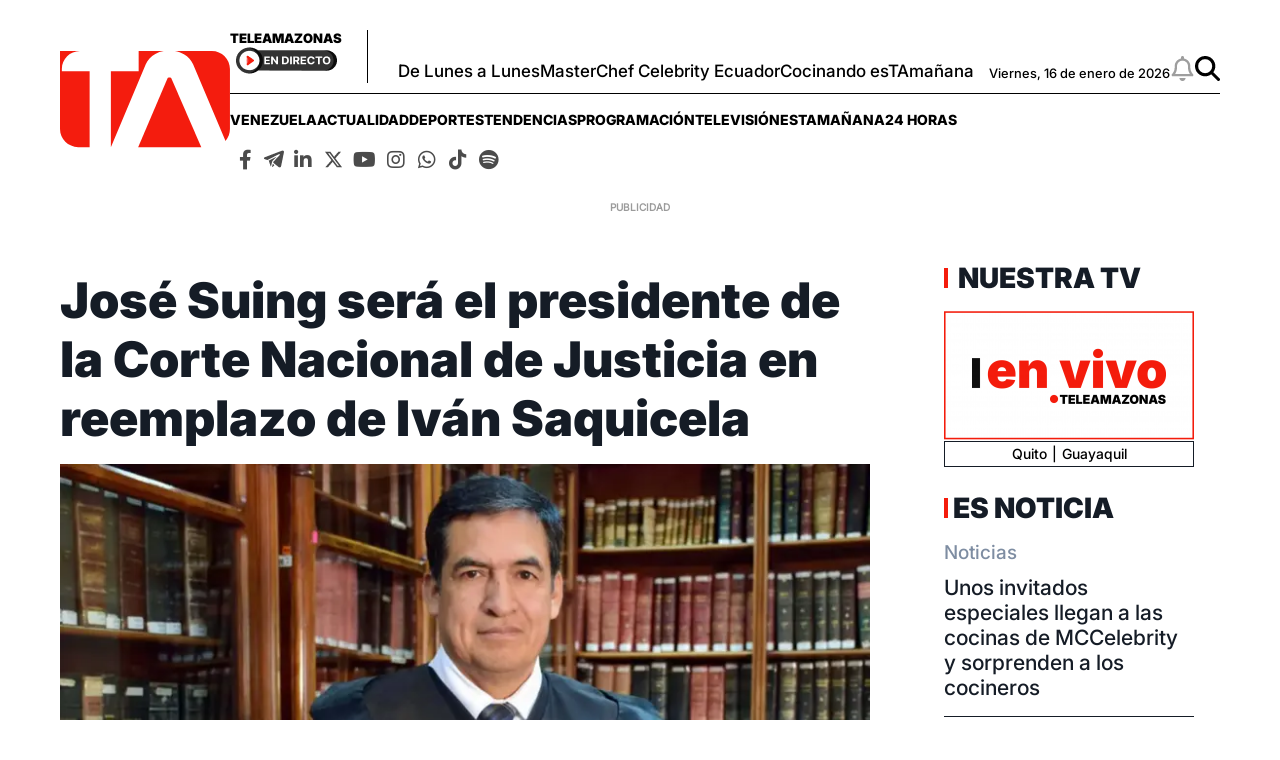

--- FILE ---
content_type: text/html; charset=utf-8
request_url: https://www.google.com/recaptcha/api2/aframe
body_size: 267
content:
<!DOCTYPE HTML><html><head><meta http-equiv="content-type" content="text/html; charset=UTF-8"></head><body><script nonce="gN28L3kyVT1qdfijlJSrbg">/** Anti-fraud and anti-abuse applications only. See google.com/recaptcha */ try{var clients={'sodar':'https://pagead2.googlesyndication.com/pagead/sodar?'};window.addEventListener("message",function(a){try{if(a.source===window.parent){var b=JSON.parse(a.data);var c=clients[b['id']];if(c){var d=document.createElement('img');d.src=c+b['params']+'&rc='+(localStorage.getItem("rc::a")?sessionStorage.getItem("rc::b"):"");window.document.body.appendChild(d);sessionStorage.setItem("rc::e",parseInt(sessionStorage.getItem("rc::e")||0)+1);localStorage.setItem("rc::h",'1768622077440');}}}catch(b){}});window.parent.postMessage("_grecaptcha_ready", "*");}catch(b){}</script></body></html>

--- FILE ---
content_type: application/javascript; charset=utf-8
request_url: https://fundingchoicesmessages.google.com/f/AGSKWxVqfGnXWHDL2kXCQu7YC9o_LBGWKp6vKlaz9KebA964U7Ptd__1IP0wPeCm-vSNEdLTfVUufCf_AlnxnuO05NRP6j7RMKQINWtQHFFLPKjeIyMlF2sdTWUXXpgSFUbYrHj98ddHCKg4y5LrIponQxXHutf1smABAPwkAlFuIf0MbaHtdSWcvsYepuVz/_.aspx?adid=/getad./ads01./adswrapper./sponsor_ads.
body_size: -1290
content:
window['cf0b971e-d9cd-4f8d-9e9a-be8cc3e9cab3'] = true;